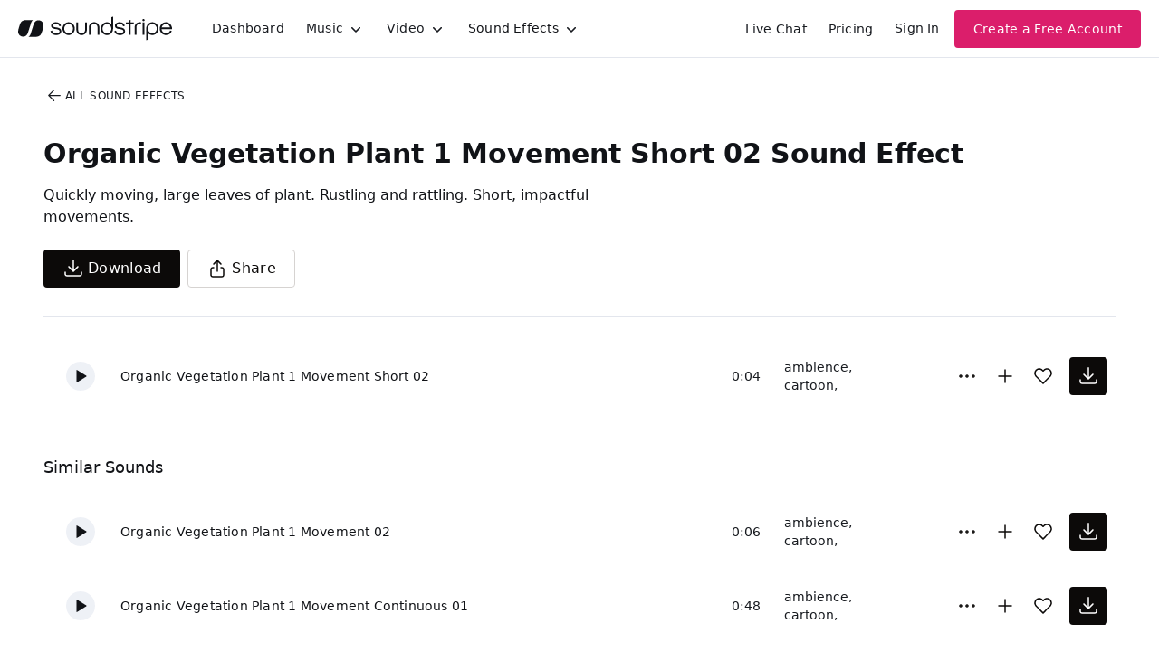

--- FILE ---
content_type: text/html
request_url: https://js.chargebee.com/assets/cbjs-2025.12.23-13.54/v2/master.html?site=soundstripe&env=production
body_size: -2385
content:
<!DOCTYPE html>
<html>
  <head>
    <meta charset="UTF-8">
    <title>Chargebee</title>
  <script nonce="rvLZ7yG9karmVNBUMwf0Ulhr" type="text/javascript" src="https://js.chargebee.com/assets/cbjs-2025.12.23-13.54/v2/master-848cee7e8d75ca3d28ad.js"></script><script nonce="rvLZ7yG9karmVNBUMwf0Ulhr">window._hp_csp_nonce = "rvLZ7yG9karmVNBUMwf0Ulhr"</script>
</head>
  <body>
  </body>
</html>